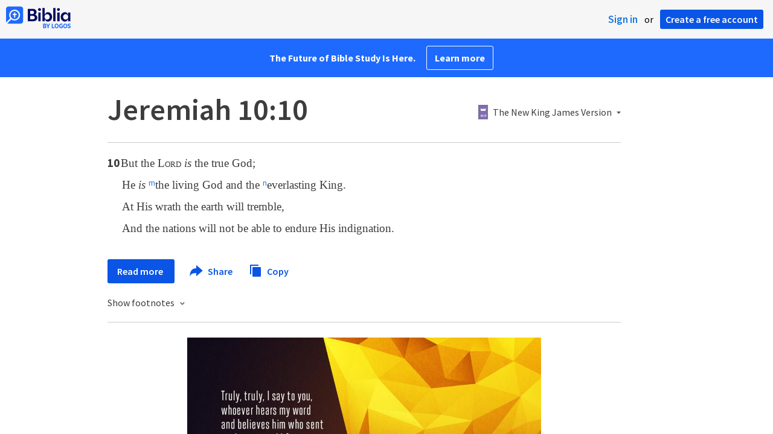

--- FILE ---
content_type: text/html; charset=utf-8
request_url: https://www.google.com/recaptcha/api2/aframe
body_size: 261
content:
<!DOCTYPE HTML><html><head><meta http-equiv="content-type" content="text/html; charset=UTF-8"></head><body><script nonce="KcqXqDk8RZy6iaVHBZr95Q">/** Anti-fraud and anti-abuse applications only. See google.com/recaptcha */ try{var clients={'sodar':'https://pagead2.googlesyndication.com/pagead/sodar?'};window.addEventListener("message",function(a){try{if(a.source===window.parent){var b=JSON.parse(a.data);var c=clients[b['id']];if(c){var d=document.createElement('img');d.src=c+b['params']+'&rc='+(localStorage.getItem("rc::a")?sessionStorage.getItem("rc::b"):"");window.document.body.appendChild(d);sessionStorage.setItem("rc::e",parseInt(sessionStorage.getItem("rc::e")||0)+1);localStorage.setItem("rc::h",'1768364895515');}}}catch(b){}});window.parent.postMessage("_grecaptcha_ready", "*");}catch(b){}</script></body></html>